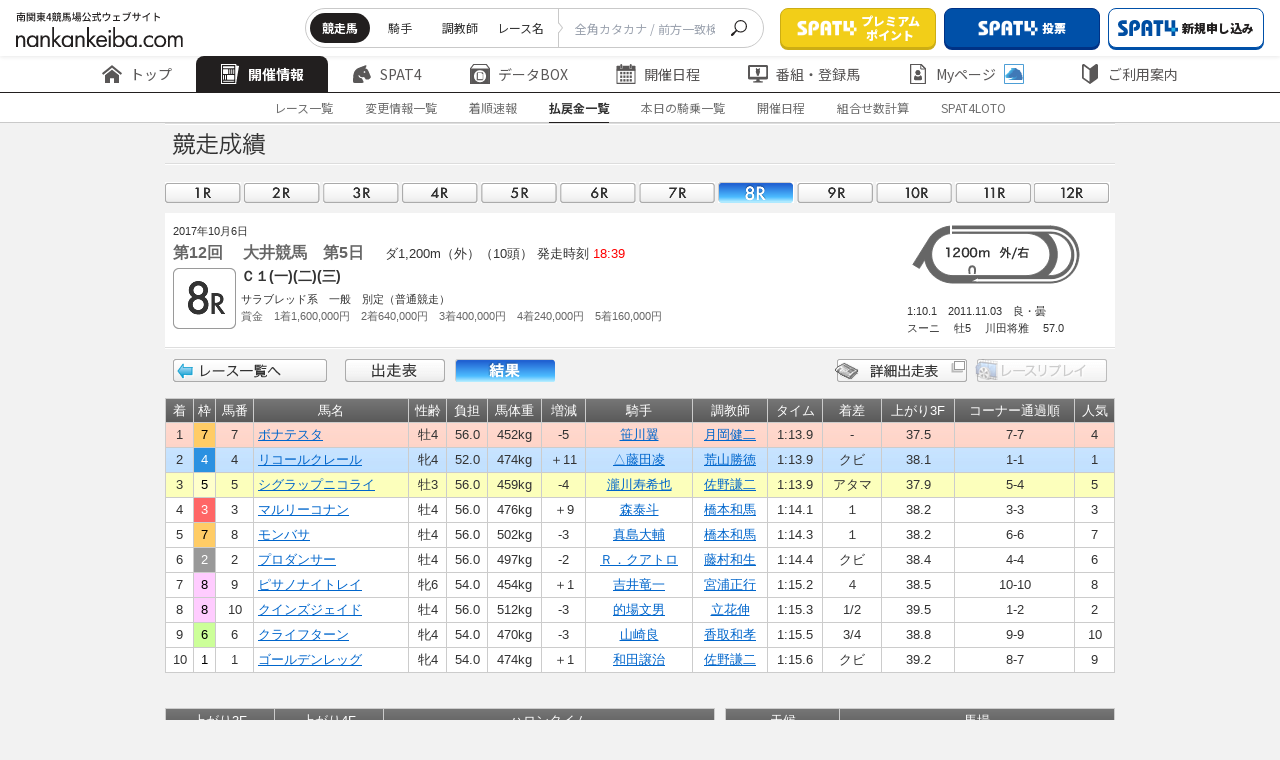

--- FILE ---
content_type: text/html
request_url: https://www.nankankeiba.com/result/2017100620120508.do
body_size: 10505
content:

<!DOCTYPE html>
<html lang="ja">
    <head prefix="og: https://ogp.me/ns">

        <meta charset="Shift_JIS">
        <meta name="format-detection" content="telephone=no">
        <meta http-equiv="X-UA-Compatible" content="IE=edge">
        <meta name="viewport" content="width=device-width, maximum-scale=1.0, user-scalable=yes">
        <title>成績・払戻金 |  南関東4競馬場｜nankankeiba.com</title>
        
        <meta name="keywords" content="南関東4競馬,浦和競馬,船橋競馬,大井競馬,川崎競馬,リアルタイム情報,データ検索,開催日程,重賞競走,出馬表,オッズ,成績,決定番組,出走登録馬一覧,能力試験結果,持ち時計分析,種牡馬分析,交通アクセス" />
        <meta name="discription" content="南関東4競馬の開催日程、重賞競走、出馬表、オッズ、成績、決定番組、出走登録馬一覧、能力試験結果、種牡馬分析、持ち時計の分析などの馬券検討情報" />

                                <link rel="stylesheet" href="/shared/css/nankan_lowerpage.css?v=20240323">
                <link rel="stylesheet" href="/assets/css/header_hp4.css?v=20240705">
                <link rel="stylesheet" href="/assets/css/footer_hp4.css?v=20240705">

                <link rel="stylesheet" href="/assets/css/adjust_hp4.css?v=20240705">
        <link rel="preconnect" href="https://fonts.googleapis.com">
        <link rel="preconnect" href="https://fonts.gstatic.com" crossorigin>
        <link href="https://fonts.googleapis.com/css2?family=Noto+Sans+JP:wght@100..900&display=swap" rel="stylesheet">
        <link rel="icon" href="/assets/images/common/favicon.ico" id="favicon">

        <script type="text/JavaScript" src="/shared/js/fontCtrl.js?v=20240323"></script>         <script type="text/javascript" src="/shared/js/nankan_hp5.js?v=20240323"></script>
        <script type="text/javascript" src="/shared/js/xmlCalendar2_hp4.js?v=20240323"></script>         <script type="text/javascript" src="/assets/js/common/index.js?v=20250125" charset="UTF-8"></script>
        <script>
const EXCLUDE_USER_AGENT = [
    ['^/uma_shosai/', '(iPhone; U; CPU like Mac OS X;|iPhone OS (1|2|3|4|5|6|7|8|9|10)_)', 'f004'],
    ['^/', 'Android (1|2|3|4|5|6|7|8|9|10)[.;]', 'f005'],
    ['^/', ' spat4app\/| spat4app-twinkle\/', 'f006'],
];

</script>
<script type="text/JavaScript" src="/exclude_user_agent/excludeUserAgent.js?v=20250125"></script>

        <script type="text/javascript" src="/assets/js/swiper/swiper-bundle.min.js?v=20240323" charset="UTF8"></script>
        <script type="text/javascript" src="/shared/js/datatables.min.js?v=20240323" charset="UTF8"></script>

                <script>if("object" === typeof ExcludeUserAgent){ExcludeUserAgent.exec();}</script>
                <!-- Google Tag Manager -->
<script>(function(w,d,s,l,i){w[l]=w[l]||[];w[l].push({'gtm.start':
new Date().getTime(),event:'gtm.js'});var f=d.getElementsByTagName(s)[0],
j=d.createElement(s),dl=l!='dataLayer'?'&l='+l:'';j.async=true;j.src=
'https://www.googletagmanager.com/gtm.js?id='+i+dl;f.parentNode.insertBefore(j,f);
})(window,document,'script','dataLayer','GTM-TFN8TJ5');</script>
<!-- End Google Tag Manager -->

                            </head>

    


    
        <body>
        <div id="wrapper">
                        <div>
        <!-- Google Tag Manager (noscript) -->
<noscript><iframe src="https://www.googletagmanager.com/ns.html?id=GTM-TFN8TJ5"
height="0" width="0" style="display:none;visibility:hidden"></iframe></noscript>
<!-- End Google Tag Manager (noscript) -->
<!-- 固定 -->
<div class="nk23_c-header js-header" data-js="header">
    <div class="nk23_c-header__top">
        <h1 class="nk23_c-header__logo">
            <a href="/" class="nk23_c-header__logo__link">
                <img src="/assets/images/common/logo.svg" alt="南関東4競馬場公式ウェブサイト nankankeiba.com">
            </a>
        </h1>
        <div class="nk23_c-header__top__right">
            <div class="nk23_c-header__form pc">
                <form class="nk23_c-header__form__inner">
                    <div class="nk23_c-header__list" data-floating="header-radio-items">
                        <input type="radio" name="searchType" value="a" id="radio-1" data-js="header-radio-input" data-href="/uma_detail_search/result.do" checked />
                        <label class="nk23_c-header__tab" for="radio-1">競走馬</label>
                        <input type="radio" name="searchType" value="b" id="radio-2" data-js="header-radio-input" data-href="/kis_detail_search/result.do" />
                        <label class="nk23_c-header__tab" for="radio-2">騎手</label>
                        <input type="radio" name="searchType" value="c" id="radio-3" data-js="header-radio-input" data-href="/cho_detail_search/result.do" />
                        <label class="nk23_c-header__tab" for="radio-3">調教師</label>
                        <input type="radio" name="searchType" value="d" id="radio-4" data-js="header-radio-input" data-href="/race_detail_search/result.do" />
                        <label class="nk23_c-header__tab" for="radio-4">レース名</label>
                        <span class="nk23_c-header__glider"></span>
                    </div>
                    <div class="nk23_c-header__form__input">
                        <input type="text" name="UMA_NAME" placeholder="全角カタカナ / 前方一致検索" class="header__searchBar" onchange="copyInputText(this)">
                    </div>
                    <button class="nk23_c-header__form__btn" type="submit" form="search_frm" data-js="header-search-button">
                        <img src="/assets/images/common/icon/icon_search.svg" alt="seach">
                    </button>
                </form>
                <form action="" method="get" name="search_frm" onsubmit="return submitTypeGet(window.document.search_frm);"></form>
            </div>
            <div class="nk23_c-header__btns">
                <a href="/info/spat4/jump/go_0003.html" target="_blank" rel="noopener noreferrer" class="nk23_c-header__btn">
                    <img src="/assets/images/common/icon/logo_spat4.png" alt="SPAT4">
                        <span class="nk23_c-header__btn__text">プレミアム<br>ポイント</span>
                </a>
                <a href="/info/spat4/jump/go_0002.html" target="_blank" rel="noopener noreferrer" class="nk23_c-header__btn is-color1">
                    <img src="/assets/images/common/icon/logo_spat4.png" alt="SPAT4" >
                        <span class="nk23_c-header__btn__text display_pc">投票</span>
                        <span class="nk23_c-header__btn__text display_sp">投票・加入</span>
                </a>
                <a href="/info/spat4/jump/go_nyukai.html" class="nk23_c-header__btn is-style2 pc" data-js="spat4bosyu" target="_blank" rel="noopener noreferrer">
                    <img src="/assets/images/common/icon/logo_spat4-blue.svg" alt="新規申し込み">
                        <span class="nk23_c-header__btn__text">新規申し込み</span>
                </a>
                <a href="/ltd/my_logout/logout.do" class="nk23_c-header__btn is-style1 pc" data-js="n4logout" style="display: none;">
                    <img src="/assets/images/common/icon/icon_logout.svg" alt="ログアウト">
                    <span class="nk23_c-header__btn__text">ログアウト</span>
                </a>
            </div>
            <div class="nk23_c-header__btnmenu sp js-menu">MENU</div>
        </div>
    </div>
    <!-- PC固定 -->
<div class="nk23_c-header__middle">
    <div class="nk23_c-header__menu js-header-slide swiper">
        <ul class="nk23_c-header__menu__inner swiper-wrapper commonHeader-category-kaisai">
            <li class="nk23_c-header__menu__item swiper-slide">
                <a href="/" class="nk23_c-header__menu__text">
                    <img src="/assets/images/common/icon/icon_home.svg" alt="トップ">
                    <img class="is-active" src="/assets/images/common/icon/icon_home-white.svg" alt="トップ">
                    トップ
                </a>
            </li>
            <li class="nk23_c-header__menu__item swiper-slide has-menuchild is-active">
                <a href="/program/00000000000000.do" class="nk23_c-header__menu__text">
                    <img src="/assets/images/common/icon/icon_newspaper.svg" alt="開催情報">
                    <img class="is-active" src="/assets/images/common/icon/icon_newspaper-white.svg" alt="開催情報">
                    開催情報
                </a>
                <div class="nk23_c-header__child is-first pc">
                    <div class="nk23_c-header__child__inner">
                        <div class="nk23_c-header__child__col">
                            <p class="nk23_c-header__child__title">レース情報</p>
                            <ul class="nk23_c-header__menuchild">
                                <li class="nk23_c-header__menuchild__item is-active ">
                                    <a href="/program/00000000000000.do" class="nk23_c-header__menuchild__text">- 出走表・オッズ</a>
                                </li>
                                <li class="nk23_c-header__menuchild__item ">
                                    <a href="/henko_info/00000000000000.do" class="nk23_c-header__menuchild__text">- 変更情報一覧</a>
                                </li>
                                <li class="nk23_c-header__menuchild__item ">
                                    <a href="/tyaku_info/00000000000000.do" class="nk23_c-header__menuchild__text">- 着順速報</a>
                                </li>
                                <li class="nk23_c-header__menuchild__item ">
                                    <a href="/repay/00000000000000.do" class="nk23_c-header__menuchild__text">- 払戻金一覧</a>
                                </li>
                                <li class="nk23_c-header__menuchild__item ">
                                    <a href="/hibetu_kijyo/00000000000000.do" class="nk23_c-header__menuchild__text">- 本日の騎乗一覧</a>
                                </li>
                                <li class="nk23_c-header__menuchild__item ">
                                    <a href="/calendar/000000.do" class="nk23_c-header__menuchild__text">- 過去の成績(開催日程)</a>
                                </li>
                                <li class="nk23_c-header__menuchild__item ">
                                    <a href="/info/calc_marks" class="nk23_c-header__menuchild__text">-
                                        組み合わせ数計算ページ</a>
                                </li>
                            </ul>
                        </div>
                        <div class="nk23_c-header__child__col">
                            <p class="nk23_c-header__child__title">SPAT4LOTO トリプル馬単</p>
                            <ul class="nk23_c-header__menuchild">
                                <li class="nk23_c-header__menuchild__item ">
                                    <a href="/jyusyosiki/00000000000000000000.do" class="nk23_c-header__menuchild__text">- 本日のSPAT4LOTO
                                        トリプル馬単</a>
                                </li>
                                <li class="nk23_c-header__menuchild__item ">
                                    <a href="/jyusyosiki_result/00000000.do?month=alltuki&jo=alljo" class="nk23_c-header__menuchild__text">- SPAT4LOTO トリプル馬単
                                        結果一覧</a>
                                </li>
                                <li class="nk23_c-header__menuchild__item ">
                                    <a href="/jyusyosiki_rankings/000000.do" class="nk23_c-header__menuchild__text">- SPAT4LOTO トリプル馬単
                                        高配当50</a>
                                </li>
                                <li class="nk23_c-header__menuchild__item ">
                                    <a href="/info/spat4loto/" class="nk23_c-header__menuchild__text">- SPAT4LOTO
                                        トリプル馬単について</a>
                                </li>
                            </ul>
                        </div>
                    </div>
                </div>
            </li>
            <li class="nk23_c-header__menu__item has-menuchild swiper-slide">
                <a href="/info/spat4/" class="nk23_c-header__menu__text">
                    <img src="/assets/images/common/icon/icon_horse.svg" alt="Spat4">
                    <img class="is-active" src="/assets/images/common/icon/icon_horse-white.svg" alt="Spat4">
                        SPAT4
                </a>
                <div class="nk23_c-header__child is-style1 pc">
                    <div class="nk23_c-header__child__inner">
                        <div class="nk23_c-header__child__col">
                            <p class="nk23_c-header__child__title">はじめての方へ</p>
                            <ul class="nk23_c-header__menuchild">
                                <li class="nk23_c-header__menuchild__item is-active ">
                                    <a href="/info/spat4/" class="nk23_c-header__menuchild__text">- SPAT4のご案内 トップ</a>
                                </li>
                                <li class="nk23_c-header__menuchild__item ">
                                    <a href="/info/spat4/about.html" class="nk23_c-header__menuchild__text">- SPAT4会員の種類と特徴</a>
                                </li>
                                <li class="nk23_c-header__menuchild__item ">
                                    <a href="/info/spat4/netbank/" class="nk23_c-header__menuchild__text">-
                                        ネットバンク投票サービス会員とは</a>
                                </li>
                                <li class="nk23_c-header__menuchild__item ">
                                    <a href="/info/spat4/telephone/" class="nk23_c-header__menuchild__text">- 電話投票会員とは</a>
                                </li>
                                <li class="nk23_c-header__menuchild__item ">
                                    <a href="/info/spat4/faq.html" class="nk23_c-header__menuchild__text">- よくあるご質問</a>
                                </li>
                            </ul>
                        </div>
                        <div class="nk23_c-header__child__col">
                            <p class="nk23_c-header__child__title">会員の皆様へ</p>
                            <ul class="nk23_c-header__menuchild">
                                <li class="nk23_c-header__menuchild__item ">
                                    <a href="/info/spat4/support/" class="nk23_c-header__menuchild__text">- 会員サポート トップ</a>
                                </li>
                                <li class="nk23_c-header__menuchild__item ">
                                    <a href="/info/spat4/support/manual.html" class="nk23_c-header__menuchild__text">- ガイド・操作マニュアル</a>
                                </li>
                                <li class="nk23_c-header__menuchild__item ">
                                    <a href="/spat4_calendar/000000.do" class="nk23_c-header__menuchild__text">- SPAT4発売日程</a>
                                </li>
                            </ul>
                        </div>
                    </div>
                </div>
            </li>
            <li class="nk23_c-header__menu__item has-menuchild swiper-slide">
                <a href="/uma_search/search.do" class="nk23_c-header__menu__text pc">
                    <img src="/assets/images/common/icon/icon_box.svg" alt="データBox">
                    <img class="is-active" src="/assets/images/common/icon/icon_box-white.svg" alt="データBox">
                        データBOX
                </a>
                <a href="/uma_detail_search/search.do" class="nk23_c-header__menu__text sp">
                    <img src="/assets/images/common/icon/icon_box.svg" alt="データBox">
                    <img class="is-active" src="/assets/images/common/icon/icon_box-white.svg" alt="データBox">
                        データBOX
                </a>
                <div class="nk23_c-header__child is-style2 pc">
                    <div class="nk23_c-header__child__inner">
                        <div class="nk23_c-header__child__col">
                            <p class="nk23_c-header__child__title">データ検索</p>
                            <ul class="nk23_c-header__menuchild">
                                <li class="nk23_c-header__menuchild__item is-active ">
                                    <a href="/uma_search/search.do" class="nk23_c-header__menuchild__text">- 競走馬検索</a>
                                </li>
                                <li class="nk23_c-header__menuchild__item ">
                                    <a href="/kis_detail_search/search.do" class="nk23_c-header__menuchild__text">- 騎手・調教師検索</a>
                                </li>
                                <li class="nk23_c-header__menuchild__item ">
                                    <a href="/race_detail_search/search.do" class="nk23_c-header__menuchild__text">- 過去レース検索</a>
                                </li>
                            </ul>
                        </div>
                        <div class="nk23_c-header__child__col">
                            <p class="nk23_c-header__child__title">記録情報</p>
                            <ul class="nk23_c-header__menuchild">
                                <li class="nk23_c-header__menuchild__item ">
                                    <a href="/memorial/memorial.do" class="nk23_c-header__menuchild__text">- メモリアル(騎手・調教師)</a>
                                </li>
                                <li class="nk23_c-header__menuchild__item ">
                                    <a href="/leading_kis/000000000000001.do" class="nk23_c-header__menuchild__text">- リーディング情報</a>
                                </li>
                                <li class="nk23_c-header__menuchild__item ">
                                    <a href="/info/approved/" class="nk23_c-header__menuchild__text">- 認定厩舎</a>
                                </li>
                            </ul>
                        </div>
                        <div class="nk23_c-header__child__col">
                            <p class="nk23_c-header__child__title">分析情報</p>
                            <ul class="nk23_c-header__menuchild">
                                <li class="nk23_c-header__menuchild__item ">
                                    <a href="/shiken_menu/shiken.do" class="nk23_c-header__menuchild__text">- 能力調教試験</a>
                                </li>
                                <li class="nk23_c-header__menuchild__item ">
                                    <a href="/deme/0000000000.do" class="nk23_c-header__menuchild__text">- 枠番・馬番別成績</a>
                                </li>
                                <li class="nk23_c-header__menuchild__item ">
                                    <a href="/course_menu/course.do" class="nk23_c-header__menuchild__text">- コース情報</a>
                                </li>
                            </ul>
                        </div>
                    </div>
                </div>
            </li>
            <li class="nk23_c-header__menu__item has-menuchild swiper-slide">
                <a href="/calendar/000000.do" class="nk23_c-header__menu__text">
                    <img src="/assets/images/common/icon/icon_calendar.svg" alt="開催日程">
                    <img class="is-active" src="/assets/images/common/icon/icon_calendar-white.svg" alt="開催日程">
                        開催日程
                </a>
                <div class="nk23_c-header__child is-center pc">
                    <div class="nk23_c-header__child__inner">
                        <div class="nk23_c-header__child__col">
                            <ul class="nk23_c-header__menuchild">
                                <li class="nk23_c-header__menuchild__item is-active ">
                                    <a href="/calendar/000000.do" class="nk23_c-header__menuchild__text">- 年間開催日程</a>
                                </li>
                                <li class="nk23_c-header__menuchild__item ">
                                    <a href="/grace_list/0000.do" class="nk23_c-header__menuchild__text">- 重賞競走日程</a>
                                </li>
                                <li class="nk23_c-header__menuchild__item ">
                                    <a href="/jyougai_release_guide/000000.do" class="nk23_c-header__menuchild__text">- 場外発売案内</a>
                                </li>
                                <li class="nk23_c-header__menuchild__item ">
                                    <a href="/other_release_calendar/000000.do" class="nk23_c-header__menuchild__text">- 他場レース発売日程</a>
                                </li>
                                <li class="nk23_c-header__menuchild__item ">
                                    <a href="/expiration_date/index.do" class="nk23_c-header__menuchild__text">- 払戻期限一覧</a>
                                </li>
                            </ul>
                        </div>
                    </div>
                </div>
            </li>
            <li class="nk23_c-header__menu__item has-menuchild swiper-slide">
                <a href="/bangumi_menu/bangumi.do" class="nk23_c-header__menu__text">
                    <img src="/assets/images/common/icon/icon_monitor.svg" alt="番組・登録馬">
                    <img class="is-active" src="/assets/images/common/icon/icon_monitor-white.svg" alt="番組・登録馬">
                        番組・登録馬
                </a>
                <div class="nk23_c-header__child is-style2 pc">
                    <div class="nk23_c-header__child__inner">
                        <div class="nk23_c-header__child__col">
                            <ul class="nk23_c-header__menuchild">
                                <li class="nk23_c-header__menuchild__item is-active ">
                                    <a href="/bangumi_menu/bangumi.do" class="nk23_c-header__menuchild__text">- 番組表</a>
                                </li>
                                <li class="nk23_c-header__menuchild__item ">
                                    <a href="/tourokuba_menu/tourokuba.do" class="nk23_c-header__menuchild__text">- 登録馬一覧</a>
                                </li>
                            </ul>
                        </div>
                    </div>
                </div>
            </li>
            <li class="nk23_c-header__menu__item has-menuchild swiper-slide">
                <a href="/ltd/my_index/index.do" class="nk23_c-header__menu__text">
                    <img src="/assets/images/common/icon/icon_docuser.svg" alt="Myページ">
                    <img class="is-active" src="/assets/images/common/icon/icon_docuser-white.svg" alt="Myページ">
                        Myページ
                    <img class="icon-plus" src="/assets/images/common/icon/icon_horse-blue.svg" alt="Myページ">
                </a>
                <div class="nk23_c-header__child is-style2 pc">
                    <div class="nk23_c-header__child__inner">
                        <div class="nk23_c-header__child__col">
                            <ul class="nk23_c-header__menuchild">
                                <li class="nk23_c-header__menuchild__item is-active ">
                                    <a href="/ltd/my_index/index.do" class="nk23_c-header__menuchild__text js-login-moda-btn">- MyページTOP
                                        <img class="icon-plus" src="/assets/images/common/icon/icon_horse-blue.svg" alt="MyページTOP">
                                    </a>
                                </li>
                                <li class="nk23_c-header__menuchild__item ">
                                    <a href="/ltd/vote_result/10000.do" class="nk23_c-header__menuchild__text js-login-moda-btn">-
                                        投票成績
                                        <img class="icon-plus" src="/assets/images/common/icon/icon_horse-blue.svg" alt="投票成績">
                                    </a>
                                </li>
                                <li class="nk23_c-header__menuchild__item ">
                                    <a href="/ltd/favorite_uma/list.do" class="nk23_c-header__menuchild__text js-login-moda-btn">-
                                        お気に入り馬
                                        <img class="icon-plus" src="/assets/images/common/icon/icon_horse-blue.svg" alt="お気に入り馬">
                                    </a>
                                </li>
                                <li class="nk23_c-header__menuchild__item ">
                                    <a href="/ltd/favorite_kis/list.do" class="nk23_c-header__menuchild__text js-login-moda-btn">-
                                        お気に入り騎手
                                        <img class="icon-plus" src="/assets/images/common/icon/icon_horse-blue.svg" alt="お気に入り騎手">
                                    </a>
                                </li>
                                <li class="nk23_c-header__menuchild__item ">
                                    <a href="/ltd/favorite_cho/list.do" class="nk23_c-header__menuchild__text js-login-moda-btn">-
                                        お気に入り調教師
                                        <img class="icon-plus" src="/assets/images/common/icon/icon_horse-blue.svg" alt="お気に入り調教師">
                                    </a>
                                </li>
                                <li class="nk23_c-header__menuchild__item is-small ">
                                    <span class="nk23_c-header__menuchild__text">
                                        <img class="icon-plus" src="/assets/images/common/icon/icon_horse-blue.svg" alt="SPAT4会員限定マーク">SPAT4会員限定マーク
                                    </span>
                                </li>
                            </ul>
                        </div>
                    </div>
                </div>
            </li>
            <li class="nk23_c-header__menu__item has-menuchild swiper-slide"">
                <a href="/info/" class="nk23_c-header__menu__text">
                    <img src="/assets/images/common/icon/icon_shield.svg" alt="ご利用案内">
                    <img class="is-active" src="/assets/images/common/icon/icon_shield-white.svg" alt="ご利用案内">
                        ご利用案内
                </a>
                <div class="nk23_c-header__child is-last pc">
                    <div class="nk23_c-header__child__inner">
                        <div class="nk23_c-header__child__col">
                            <ul class="nk23_c-header__menuchild">
                                <li class="nk23_c-header__menuchild__item is-active ">
                                    <a href="/info/" class="nk23_c-header__menuchild__text">- ご案内</a>
                                </li>
                                <li class="nk23_c-header__menuchild__item ">
                                    <a href="/info/qanda/top.html" class="nk23_c-header__menuchild__text">- お問い合わせ・Q&A</a>
                                </li>
                                <li class="nk23_c-header__menuchild__item ">
                                    <a href="/info/usage/sitemap.html" class="nk23_c-header__menuchild__text">- サイトマップ</a>
                                </li>
                            </ul>
                        </div>
                    </div>
                </div>
            </li>
        </ul>
        <div class="swiper-button-prev"></div>
        <div class="swiper-button-next"></div>
    </div>
</div>    <!-- //PC固定 -->
        <div class="nk23_c-header__bottom">

                        <!-- subNav -->
            <div id="subNav" class="nk23_c-header__submenu">

                
                                <ul class="nk23_c-header__submenu__inner">
                    <li  class="nk23_c-header__submenu__item"><a href="/program/00000000000000.do" class="nk23_c-header__submenu__text">レース一覧</a></li>
                    <li  class="nk23_c-header__submenu__item"><a href="/henko_info/00000000000000.do" class="nk23_c-header__submenu__text">変更情報一覧</a></li>
                    <li  class="nk23_c-header__submenu__item"><a href="/tyaku_info/00000000000000.do" class="nk23_c-header__submenu__text">着順速報</a></li>
                    <li id='currentSub' class="nk23_c-header__submenu__item is-active"><a href="/repay/00000000000000.do" class="nk23_c-header__submenu__text">払戻金一覧</a></li>
                    <li  class="nk23_c-header__submenu__item"><a href="/hibetu_kijyo/00000000000000.do" class="nk23_c-header__submenu__text">本日の騎乗一覧</a></li>
                    <li  class="nk23_c-header__submenu__item"><a href="/calendar/000000.do" class="nk23_c-header__submenu__text">開催日程</a></li>
                    <li  class="nk23_c-header__submenu__item"><a href="/info/calc_marks" class="nk23_c-header__submenu__text">組合せ数計算</a></li>
                    <li  class="nk23_c-header__submenu__item"><a href="/jyusyosiki/00000000000000000000.do" class="nk23_c-header__submenu__text">SPAT4LOTO</a></li>
                </ul>

                
                
                
                
            </div>
            <!-- //subNav -->
        </div>
            <!-- SP固定 -->
<div class="nk23_c-header__content sp">
    <div class="nk23_c-header__content__inner">
        <div class="nk23_c-header__btns">
            <a href="/info/spat4/jump/go_0003.html" target="_blank" rel="noopener noreferrer" class="nk23_c-header__btn">
                <img src="/assets/images/common/icon/logo_spat4.png" alt="SPAT4">
                <span class="nk23_c-header__btn__text">プレミアムポイント</span>
            </a>
            <a href="/info/spat4/jump/go_0002.html" target="_blank" rel="noopener noreferrer" class="nk23_c-header__btn is-color1">
                <img src="/assets/images/common/icon/logo_spat4.png" alt="SPAT4">
                <span class="nk23_c-header__btn__text">投票</span>
            </a>
            <a href="/info/spat4/jump/go_nyukai.html" class="nk23_c-header__btn is-style2" data-js="spat4bosyu" target="_blank" rel="noopener noreferrer">
                <img src="/assets/images/common/icon/logo_spat4-blue.svg" alt="新規申し込み">
                <span class="nk23_c-header__btn__text">新規申し込み</span>
            </a>
            <a href="/ltd/my_logout/logout.do" class="nk23_c-header__btn is-style1" data-js="n4logout">
                <img src="/assets/images/common/icon/icon_logout.svg" alt="ログアウト">
                <span class="nk23_c-header__btn__text">ログアウト</span>
            </a>
        </div>

        <a href="#" onclick="location.reload();" class="nk23_c-btn01 sp">
            <img class="nk23_c-btn01__icon" src="/assets/images/common/icon/icon_reverse.svg" alt="更新">
                更新
        </a>

        <div class="nk23_c-header__form">
            <form class="nk23_c-header__form__inner">
                <div class="nk23_c-header__list searchAriaSp" data-floating="header-radio-items-sp">
                    <label class="nk23_c-header__tab is-active" for="radio-sp1">競走馬
                        <input type="radio" name="searchType" value="a" id="radio-sp1" data-js="header-radio-input-sp" data-href="/uma_detail_search/result.do" checked />
                    </label>
                    <label class="nk23_c-header__tab" for="radio-sp2">騎手
                        <input type="radio" name="searchType" value="b" id="radio-sp2" data-js="header-radio-input-sp" data-href="/kis_detail_search/result.do" />
                    </label>
                    <label class="nk23_c-header__tab" for="radio-sp3">調教師
                        <input type="radio" name="searchType" value="c" id="radio-sp3" data-js="header-radio-input-sp" data-href="/cho_detail_search/result.do" />
                    </label>
                    <label class="nk23_c-header__tab" for="radio-sp4">レース名
                        <input type="radio" name="searchType" value="d" id="radio-sp4" data-js="header-radio-input-sp" data-href="/race_detail_search/result.do" />
                    </label>
                    <span class="nk23_c-header__glider"></span>
                </div>
                <div class="nk23_c-header__form__input">
                    <input type="text" name="UMA_NAME" placeholder="全角カタカナ / 前方一致検索" class="header__searchBar_sp" onchange="copyInputText(this)">
                </div>
                <button class="nk23_c-header__form__btn" type="submit" form="search_frm" data-js="header-search-button">
                    <img src="/assets/images/common/icon/icon_search.svg" alt="seach">
                </button>
            </form>
        </div>

        <div class="nk23_c-header__menu">
            <ul class="nk23_c-header__menu__inner">
                <li class="nk23_c-header__menu__item is-home">
                    <a href="/" class="nk23_c-header__menu__text">
                        <img src="/assets/images/common/icon/icon_home.svg" alt="トップ">
                            トップ
                    </a>
                </li>
                <li class="nk23_c-header__menu__item has-menuchild">
                    <span class="nk23_c-header__menu__text js-menu-accor">
                        <img src="/assets/images/common/icon/icon_newspaper.svg" alt="開催情報">
                            開催情報
                    </span>
                    <div class="nk23_c-header__child js-menu-accorcontent">
                        <div class="nk23_c-header__child__inner">
                            <div class="nk23_c-header__child__col">
                                <p class="nk23_c-header__child__title js-menu-accor">レース情報</p>
                                <ul class="nk23_c-header__menuchild js-menu-accorcontent">
                                    <li class="nk23_c-header__menuchild__item ">
                                        <a href="/program/00000000000000.do" class="nk23_c-header__menuchild__text">出走表・オッズ</a>
                                    </li>
                                    <li class="nk23_c-header__menuchild__item ">
                                        <a href="/henko_info/00000000000000.do" class="nk23_c-header__menuchild__text">変更情報一覧</a>
                                    </li>
                                    <li class="nk23_c-header__menuchild__item ">
                                        <a href="/tyaku_info/00000000000000.do" class="nk23_c-header__menuchild__text">着順速報</a>
                                    </li>
                                    <li class="nk23_c-header__menuchild__item ">
                                        <a href="/repay/00000000000000.do" class="nk23_c-header__menuchild__text">払戻金一覧</a>
                                    </li>
                                    <li class="nk23_c-header__menuchild__item ">
                                        <a href="/hibetu_kijyo/00000000000000.do" class="nk23_c-header__menuchild__text">本日の騎乗一覧</a>
                                    </li>
                                    <li class="nk23_c-header__menuchild__item ">
                                        <a href="/calendar/000000.do" class="nk23_c-header__menuchild__text">過去の成績(開催日程)</a>
                                    </li>
                                    <li class="nk23_c-header__menuchild__item ">
                                        <a href="/info/calc_marks" class="nk23_c-header__menuchild__text">組み合わせ数計算ページ</a>
                                    </li>
                                </ul>
                            </div>
                            <div class="nk23_c-header__child__col">
                                <p class="nk23_c-header__child__title js-menu-accor">SPAT4LOTO トリプル馬単</p>
                                <ul class="nk23_c-header__menuchild">
                                    <li class="nk23_c-header__menuchild__item ">
                                        <a href="/jyusyosiki/00000000000000000000.do" class="nk23_c-header__menuchild__text">本日のSPAT4LOTO
                                            トリプル馬単</a>
                                    </li>
                                    <li class="nk23_c-header__menuchild__item ">
                                        <a href="/jyusyosiki_result/00000000.do?month=alltuki&jo=alljo" class="nk23_c-header__menuchild__text">SPAT4LOTO トリプル馬単
                                            結果一覧</a>
                                    </li>
                                    <li class="nk23_c-header__menuchild__item ">
                                        <a href="/jyusyosiki_rankings/000000.do" class="nk23_c-header__menuchild__text">SPAT4LOTO トリプル馬単
                                            高配当50</a>
                                    </li>
                                    <li class="nk23_c-header__menuchild__item ">
                                        <a href="/info/spat4loto/" class="nk23_c-header__menuchild__text">SPAT4LOTO
                                            トリプル馬単について</a>
                                    </li>
                                </ul>
                            </div>
                        </div>
                    </div>
                </li>
                <li class="nk23_c-header__menu__item has-menuchild">
                    <span class="nk23_c-header__menu__text js-menu-accor">
                        <img src="/assets/images/common/icon/icon_horse.svg" alt="Spat4">
                            SPAT4
                    </span>
                    <div class="nk23_c-header__child js-menu-accorcontent">
                        <div class="nk23_c-header__child__inner">
                            <div class="nk23_c-header__child__col">
                                <p class="nk23_c-header__child__title js-menu-accor">はじめての方へ</p>
                                <ul class="nk23_c-header__menuchild js-menu-accorcontent">
                                    <li class="nk23_c-header__menuchild__item ">
                                        <a href="/info/spat4/" class="nk23_c-header__menuchild__text">SPAT4のご案内 トップ</a>
                                    </li>
                                    <li class="nk23_c-header__menuchild__item ">
                                        <a href="/info/spat4/about.html" class="nk23_c-header__menuchild__text">SPAT4会員の種類と特徴</a>
                                    </li>
                                    <li class="nk23_c-header__menuchild__item ">
                                        <a href="/info/spat4/netbank/" class="nk23_c-header__menuchild__text">ネットバンク投票サービス会員とは</a>
                                    </li>
                                    <li class="nk23_c-header__menuchild__item ">
                                        <a href="/info/spat4/telephone/" class="nk23_c-header__menuchild__text">電話投票会員とは</a>
                                    </li>
                                    <li class="nk23_c-header__menuchild__item ">
                                        <a href="/info/spat4/faq.html" class="nk23_c-header__menuchild__text">よくあるご質問</a>
                                    </li>
                                </ul>
                            </div>
                            <div class="nk23_c-header__child__col">
                                <p class="nk23_c-header__child__title js-menu-accor">会員の皆様へ</p>
                                <ul class="nk23_c-header__menuchild">
                                    <li class="nk23_c-header__menuchild__item ">
                                        <a href="/info/spat4/support/" class="nk23_c-header__menuchild__text">会員サポート トップ</a>
                                    </li>
                                    <li class="nk23_c-header__menuchild__item ">
                                        <a href="/info/spat4/support/manual.html" class="nk23_c-header__menuchild__text">ガイド・操作マニュアル</a>
                                    </li>
                                    <li class="nk23_c-header__menuchild__item ">
                                        <a href="/spat4_calendar/000000.do" class="nk23_c-header__menuchild__text">SPAT4発売日程</a>
                                    </li>
                                </ul>
                            </div>
                        </div>
                    </div>
                </li>
                <li class="nk23_c-header__menu__item has-menuchild">
                    <span class="nk23_c-header__menu__text js-menu-accor">
                        <img src="/assets/images/common/icon/icon_box.svg" alt="データBox">
                            データBOX
                    </span>
                    <div class="nk23_c-header__child js-menu-accorcontent">
                        <div class="nk23_c-header__child__inner">
                            <div class="nk23_c-header__child__col">
                                <p class="nk23_c-header__child__title js-menu-accor">データ検索</p>
                                <ul class="nk23_c-header__menuchild js-menu-accorcontent">
                                    <li class="nk23_c-header__menuchild__item ">
                                        <a href="/uma_detail_search/search.do" class="nk23_c-header__menuchild__text">競走馬検索</a>
                                    </li>
                                    <li class="nk23_c-header__menuchild__item ">
                                        <a href="/kis_detail_search/search.do" class="nk23_c-header__menuchild__text">騎手・調教師検索</a>
                                    </li>
                                    <li class="nk23_c-header__menuchild__item ">
                                        <a href="/race_detail_search/search.do" class="nk23_c-header__menuchild__text">過去レース検索</a>
                                    </li>
                                </ul>
                            </div>
                            <div class="nk23_c-header__child__col">
                                <p class="nk23_c-header__child__title js-menu-accor">記録情報</p>
                                <ul class="nk23_c-header__menuchild">
                                    <li class="nk23_c-header__menuchild__item ">
                                        <a href="/memorial/memorial.do" class="nk23_c-header__menuchild__text">メモリアル(騎手・調教師)</a>
                                    </li>
                                    <li class="nk23_c-header__menuchild__item ">
                                        <a href="/leading_kis/000000000000001.do" class="nk23_c-header__menuchild__text">リーディング情報</a>
                                    </li>
                                    <li class="nk23_c-header__menuchild__item ">
                                        <a href="/info/approved/" class="nk23_c-header__menuchild__text">認定厩舎</a>
                                    </li>
                                </ul>
                            </div>
                            <div class="nk23_c-header__child__col">
                                <p class="nk23_c-header__child__title js-menu-accor">分析情報</p>
                                <ul class="nk23_c-header__menuchild">
                                    <li class="nk23_c-header__menuchild__item ">
                                        <a href="/shiken_menu/shiken.do" class="nk23_c-header__menuchild__text">能力調教試験</a>
                                    </li>
                                    <li class="nk23_c-header__menuchild__item ">
                                        <a href="/deme/0000000000.do" class="nk23_c-header__menuchild__text">枠番・馬番別成績</a>
                                    </li>
                                    <li class="nk23_c-header__menuchild__item ">
                                        <a href="/course_menu/course.do" class="nk23_c-header__menuchild__text">コース情報</a>
                                    </li>
                                </ul>
                            </div>
                        </div>
                    </div>
                </li>
                <li class="nk23_c-header__menu__item has-menuchild">
                    <span class="nk23_c-header__menu__text js-menu-accor">
                        <img src="/assets/images/common/icon/icon_calendar.svg" alt="開催日程">
                            開催日程
                    </span>
                    <div class="nk23_c-header__child js-menu-accorcontent">
                        <div class="nk23_c-header__child__inner">
                            <div class="nk23_c-header__child__col">
                                <ul class="nk23_c-header__menuchild no-accor">
                                    <li class="nk23_c-header__menuchild__item ">
                                        <a href="/calendar/000000.do" class="nk23_c-header__menuchild__text">年間開催日程</a>
                                    </li>
                                    <li class="nk23_c-header__menuchild__item ">
                                        <a href="/grace_list/0000.do" class="nk23_c-header__menuchild__text">重賞競走日程</a>
                                    </li>
                                    <li class="nk23_c-header__menuchild__item ">
                                        <a href="/jyougai_release_guide/000000.do" class="nk23_c-header__menuchild__text">場外発売案内</a>
                                    </li>
                                    <li class="nk23_c-header__menuchild__item ">
                                        <a href="/other_release_calendar/000000.do" class="nk23_c-header__menuchild__text">他場レース発売日程</a>
                                    </li>
                                    <li class="nk23_c-header__menuchild__item ">
                                        <a href="/expiration_date/index.do" class="nk23_c-header__menuchild__text">払戻期限一覧</a>
                                    </li>
                                </ul>
                            </div>
                        </div>
                    </div>
                </li>
                <li class="nk23_c-header__menu__item has-menuchild">
                    <span class="nk23_c-header__menu__text js-menu-accor">
                        <img src="/assets/images/common/icon/icon_monitor.svg" alt="番組・登録馬">
                            番組・登録馬
                    </span>
                    <div class="nk23_c-header__child js-menu-accorcontent">
                        <div class="nk23_c-header__child__inner">
                            <div class="nk23_c-header__child__col">
                                <ul class="nk23_c-header__menuchild no-accor">
                                    <li class="nk23_c-header__menuchild__item ">
                                        <a href="/bangumi_menu/bangumi.do" class="nk23_c-header__menuchild__text">番組表</a>
                                    </li>
                                    <li class="nk23_c-header__menuchild__item ">
                                        <a href="/tourokuba_menu/tourokuba.do" class="nk23_c-header__menuchild__text">登録馬一覧</a>
                                    </li>
                                </ul>
                            </div>
                        </div>
                    </div>
                </li>
                <li class="nk23_c-header__menu__item has-menuchild">
                    <span class="nk23_c-header__menu__text js-menu-accor">
                        <img src="/assets/images/common/icon/icon_docuser.svg" alt="Myページ">
                            Myページ
                        <img class="icon-plus" src="/assets/images/common/icon/icon_horse-blue.svg" alt="Myページ">
                    </span>
                    <div class="nk23_c-header__child js-menu-accorcontent">
                        <div class="nk23_c-header__child__inner">
                            <div class="nk23_c-header__child__col">
                                <ul class="nk23_c-header__menuchild no-accor">
                                    <li class="nk23_c-header__menuchild__item ">
                                        <a href="/ltd/my_index/index.do" class="nk23_c-header__menuchild__text js-login-moda-btn">MyページTOP
                                            <img class="icon-plus" src="/assets/images/common/icon/icon_horse-blue.svg" alt="MyページTOP">
                                        </a>
                                    </li>
                                    <li class="nk23_c-header__menuchild__item ">
                                        <a href="/ltd/vote_result/10000.do" class="nk23_c-header__menuchild__text js-login-moda-btn">投票成績
                                            <img class="icon-plus" src="/assets/images/common/icon/icon_horse-blue.svg" alt="投票成績">
                                        </a>
                                    </li>
                                    <li class="nk23_c-header__menuchild__item ">
                                        <a href="/ltd/favorite_uma/list.do" class="nk23_c-header__menuchild__text js-login-moda-btn">お気に入り馬
                                            <img class="icon-plus" src="/assets/images/common/icon/icon_horse-blue.svg" alt="お気に入り馬">
                                        </a>
                                    </li>
                                    <li class="nk23_c-header__menuchild__item ">
                                        <a href="/ltd/favorite_kis/list.do" class="nk23_c-header__menuchild__text js-login-moda-btn">お気に入り騎手
                                            <img class="icon-plus" src="/assets/images/common/icon/icon_horse-blue.svg" alt="お気に入り騎手">
                                    </a>
                                    </li>
                                    <li class="nk23_c-header__menuchild__item ">
                                        <a href="/ltd/favorite_cho/list.do" class="nk23_c-header__menuchild__text js-login-moda-btn">お気に入り調教師
                                            <img class="icon-plus" src="/assets/images/common/icon/icon_horse-blue.svg" alt="お気に入り調教師">
                                    </a>
                                    </li>
                                    <li class="nk23_c-header__menuchild__item is-style1 ">
                                        <span class="nk23_c-header__menuchild__text">
                                            <img class="icon-plus" src="/assets/images/common/icon/icon_horse-blue.svg" alt="SPAT4会員限定マーク">
                                                SPAT4会員限定マーク
                                        </span>
                                    </li>
                                </ul>
                            </div>
                        </div>
                    </div>
                </li>
                <li class="nk23_c-header__menu__item has-menuchild">
                    <span class="nk23_c-header__menu__text js-menu-accor">
                        <img src="/assets/images/common/icon/icon_shield.svg" alt="ご利用案内">
                            ご利用案内
                    </span>
                    <div class="nk23_c-header__child js-menu-accorcontent">
                        <div class="nk23_c-header__child__inner">
                            <div class="nk23_c-header__child__col">
                                <ul class="nk23_c-header__menuchild no-accor">
                                    <li class="nk23_c-header__menuchild__item ">
                                        <a href="/info/" class="nk23_c-header__menuchild__text">ご案内</a>
                                    </li>
                                    <li class="nk23_c-header__menuchild__item ">
                                        <a href="/info/qanda/top.html" class="nk23_c-header__menuchild__text">お問い合わせ・Q&A</a>
                                    </li>
                                    <li class="nk23_c-header__menuchild__item ">
                                        <a href="/info/usage/sitemap.html" class="nk23_c-header__menuchild__text">サイトマップ</a>
                                    </li>
                                </ul>
                            </div>
                        </div>
                    </div>
                </li>
            </ul>
        </div>
    </div>
</div>            <!-- //SP固定 -->
        </div>
        <!-- //comHeader -->



<div id="contents" class="clearfix">
<div id="contents950">
<h2 class="tl-main"><img src="/shared/images/title/x2-6.gif" alt="競走成績" width="450" height="23" /></h2>
<!-- raceSelector -->
<div id="raceNum" class="clearfix">
<ul>
<li><a id="race01">01R</a></li>
<li><a id="race02">02R</a></li>
<li><a id="race03">03R</a></li>
<li><a id="race04">04R</a></li>
<li><a id="race05">05R</a></li>
<li><a id="race06">06R</a></li>
<li><a id="race07">07R</a></li>
<li id="crt-raceNum"><a id="race08">08R</a></li>
<li><a id="race09">09R</a></li>
<li><a id="race10">10R</a></li>
<li><a id="race11">11R</a></li>
<li><a id="race12">12R</a></li>
</ul>
<script type="text/javascript">
<!--
function setRaceSelLink(link,code){
if(!code){
code="";
}
var url="";
url="/"+ link +"/2017100620120501"+ code +".do";
$("a#race01").attr("href", url);
url="/"+ link +"/2017100620120502"+ code +".do";
$("a#race02").attr("href", url);
url="/"+ link +"/2017100620120503"+ code +".do";
$("a#race03").attr("href", url);
url="/"+ link +"/2017100620120504"+ code +".do";
$("a#race04").attr("href", url);
url="/"+ link +"/2017100620120505"+ code +".do";
$("a#race05").attr("href", url);
url="/"+ link +"/2017100620120506"+ code +".do";
$("a#race06").attr("href", url);
url="/"+ link +"/2017100620120507"+ code +".do";
$("a#race07").attr("href", url);
url="/"+ link +"/2017100620120508"+ code +".do";
$("a#race08").attr("href", url);
url="/"+ link +"/2017100620120509"+ code +".do";
$("a#race09").attr("href", url);
url="/"+ link +"/2017100620120510"+ code +".do";
$("a#race10").attr("href", url);
url="/"+ link +"/2017100620120511"+ code +".do";
$("a#race11").attr("href", url);
url="/"+ link +"/2017100620120512"+ code +".do";
$("a#race12").attr("href", url);
}
//-->
</script>
</div>
<!-- //raceSelector -->
<!-- raceHeader -->
<div id="race-header" class="clearfix">
<script type="text/javaScript" language="javaScript">
var noimg = new Image(180,85);
noimg.src = "/shared/images/course/20_00_cn.gif";
function courseError(){
var course = document.getElementById("course");
course.src = noimg.src;
}
</script>
<div id="race-data01">
<div id="race-data01-a">
<span class="tx-small">2017年10月6日</span><br />
<span class="tx-mid tx-bold tx-gray01">
第12回　	大井競馬　第5日
</span>　
ダ1,200m（外）（10頭）
<strong>発走時刻 <font class="tx-red01">18:39</font></strong>
</div>
<div id="race-data01-b" class="clearfix" style="">
<p class="bl-left mR5 pT3">
<img src="/shared/images/btn/race-08R.gif" alt="08R" width="63" height="61" />			</p>
<h3><span class="race-name"> Ｃ１(一)(二)(三)　</span></h3>
<p class="tx-small">
サラブレッド系　一般　別定（普通競走）<br />
<span class="tx-gray01">賞金　1着1,600,000円　2着640,000円　3着400,000円　4着240,000円　5着160,000円</span>
</p>
</div>
</div>
<div id="race-data02" class="tx-small">
<img src="/shared/images/course/20_1200_out.gif" alt="ダート1,200m" width="180" height="85" id="course" /><br />
<script type="text/javaScript" language="javaScript">
document.getElementById("course").onerror = courseError;
</script>
1:10.1　2011.11.03　良・曇<br />
スーニ　
牡5　
川田将雅　
57.0
</div>
<p class="clr"></p>
</div>
<div class="bl-left">
<a href="/program/20171006201205.do">
<img src="/shared/images/btn/btn-bk-race.gif" alt="レース一覧へ" width="154" height="23" class="mL8" />
</a>
</div>
<div class="box770 bl-right">
<div id="raceProgram">
<ul>
<li><a id="prg01" href="/race_info/2017100620120508.do">出走表</a></li>
<li id="crt-prg"><a id="prg03" href="/result/2017100620120508.do">結果</a></li>
</ul>
<div class="bl-right btnPrg-r">
<ul>
<li><a id="prg11" href="/syousai/2017100620120508.do" target="_blank">詳細出走表</a></li>
<li><span id="replay2017100608"></span></li>
</ul>
</div>
</div>
</div>
<p class="clr">&nbsp;</p>
<!-- コメント -->
<!-- //コメント -->
<p class="clr10">&nbsp;</p>
<table class="tb01 w100pr bg-over" summary="レース結果">
<tr>
<th scope="row">着</th>
<th scope="row">枠</th>
<th scope="row">馬番</th>
<th scope="row">馬名</th>
<th scope="row">性齢</th>
<th scope="row">負担</th>
<th scope="row">馬体重</th>
<th scope="row">増減</th>
<th scope="row">騎手</th>
<th scope="row">調教師</th>
<th scope="row">タイム</th>
<th scope="row">着差</th>
<th scope="row">上がり3F</th>
<th scope="row">コーナー通過順</th>
<th scope="row">人気</th>
</tr>
<tr class="bg-1chaku">
<td class="al-center">1</td>
<td class="bg-7 al-center">7</td>
<td class="al-center">7</td>
<td><a href="/uma_info/2013105461.do" target="_blank">ボナテスタ</a></td>
<td class="al-center">牡4</td>
<td class="al-center">56.0</td>
<td class="al-center">452kg</td>
<td class="al-center">-5</td>
<td class="al-center"><a href="/kis_info/031231.do" target="_blank">笹川翼</a></td>
<td class="al-center"><a href="/cho_info/011287.do" target="_blank">月岡健二</a></td>
<td class="al-center">1:13.9</td>
<td class="al-center">-</td>
<td class="al-center">37.5</td>
<td class="al-center">7-7</td>
<td class="al-center">4</td>
</tr>
<tr class="bg-2chaku">
<td class="al-center">2</td>
<td class="bg-4 al-center">4</td>
<td class="al-center">4</td>
<td><a href="/uma_info/2013101047.do" target="_blank">リコールクレール</a></td>
<td class="al-center">牝4</td>
<td class="al-center">52.0</td>
<td class="al-center">474kg</td>
<td class="al-center">＋11</td>
<td class="al-center"><a href="/kis_info/031267.do" target="_blank">△藤田凌</a></td>
<td class="al-center"><a href="/cho_info/011322.do" target="_blank">荒山勝徳</a></td>
<td class="al-center">1:13.9</td>
<td class="al-center">クビ</td>
<td class="al-center">38.1</td>
<td class="al-center">1-1</td>
<td class="al-center">1</td>
</tr>
<tr class="bg-3chaku">
<td class="al-center">3</td>
<td class="bg-5 al-center">5</td>
<td class="al-center">5</td>
<td><a href="/uma_info/2014101762.do" target="_blank">シグラップニコライ</a></td>
<td class="al-center">牡3</td>
<td class="al-center">56.0</td>
<td class="al-center">459kg</td>
<td class="al-center">-4</td>
<td class="al-center"><a href="/kis_info/031232.do" target="_blank">瀧川寿希也</a></td>
<td class="al-center"><a href="/cho_info/011314.do" target="_blank">佐野謙二</a></td>
<td class="al-center">1:13.9</td>
<td class="al-center">アタマ</td>
<td class="al-center">37.9</td>
<td class="al-center">5-4</td>
<td class="al-center">5</td>
</tr>
<tr>
<td class="al-center">4</td>
<td class="bg-3 al-center">3</td>
<td class="al-center">3</td>
<td><a href="/uma_info/2013106278.do" target="_blank">マルリーコナン</a></td>
<td class="al-center">牡4</td>
<td class="al-center">56.0</td>
<td class="al-center">476kg</td>
<td class="al-center">＋9</td>
<td class="al-center"><a href="/kis_info/030942.do" target="_blank">森泰斗</a></td>
<td class="al-center"><a href="/cho_info/011327.do" target="_blank">橋本和馬</a></td>
<td class="al-center">1:14.1</td>
<td class="al-center">１</td>
<td class="al-center">38.2</td>
<td class="al-center">3-3</td>
<td class="al-center">3</td>
</tr>
<tr>
<td class="al-center">5</td>
<td class="bg-7 al-center">7</td>
<td class="al-center">8</td>
<td><a href="/uma_info/2013103026.do" target="_blank">モンバサ</a></td>
<td class="al-center">牡4</td>
<td class="al-center">56.0</td>
<td class="al-center">502kg</td>
<td class="al-center">-3</td>
<td class="al-center"><a href="/kis_info/031053.do" target="_blank">真島大輔</a></td>
<td class="al-center"><a href="/cho_info/011327.do" target="_blank">橋本和馬</a></td>
<td class="al-center">1:14.3</td>
<td class="al-center">１</td>
<td class="al-center">38.2</td>
<td class="al-center">6-6</td>
<td class="al-center">7</td>
</tr>
<tr>
<td class="al-center">6</td>
<td class="bg-2 al-center">2</td>
<td class="al-center">2</td>
<td><a href="/uma_info/2013104160.do" target="_blank">プロダンサー</a></td>
<td class="al-center">牡4</td>
<td class="al-center">56.0</td>
<td class="al-center">497kg</td>
<td class="al-center">-2</td>
<td class="al-center"><a href="/kis_info/080167.do" target="_blank">Ｒ．クアトロ</a></td>
<td class="al-center"><a href="/cho_info/011275.do" target="_blank">藤村和生</a></td>
<td class="al-center">1:14.4</td>
<td class="al-center">クビ</td>
<td class="al-center">38.4</td>
<td class="al-center">4-4</td>
<td class="al-center">6</td>
</tr>
<tr>
<td class="al-center">7</td>
<td class="bg-8 al-center">8</td>
<td class="al-center">9</td>
<td><a href="/uma_info/2011105682.do" target="_blank">ピサノナイトレイ</a></td>
<td class="al-center">牝6</td>
<td class="al-center">54.0</td>
<td class="al-center">454kg</td>
<td class="al-center">＋1</td>
<td class="al-center"><a href="/kis_info/030803.do" target="_blank">吉井竜一</a></td>
<td class="al-center"><a href="/cho_info/011276.do" target="_blank">宮浦正行</a></td>
<td class="al-center">1:15.2</td>
<td class="al-center">４</td>
<td class="al-center">38.5</td>
<td class="al-center">10-10</td>
<td class="al-center">8</td>
</tr>
<tr>
<td class="al-center">8</td>
<td class="bg-8 al-center">8</td>
<td class="al-center">10</td>
<td><a href="/uma_info/2013104245.do" target="_blank">クインズジェイド</a></td>
<td class="al-center">牡4</td>
<td class="al-center">56.0</td>
<td class="al-center">512kg</td>
<td class="al-center">-3</td>
<td class="al-center"><a href="/kis_info/030133.do" target="_blank">的場文男</a></td>
<td class="al-center"><a href="/cho_info/011344.do" target="_blank">立花伸</a></td>
<td class="al-center">1:15.3</td>
<td class="al-center">1/2</td>
<td class="al-center">39.5</td>
<td class="al-center">1-2</td>
<td class="al-center">2</td>
</tr>
<tr>
<td class="al-center">9</td>
<td class="bg-6 al-center">6</td>
<td class="al-center">6</td>
<td><a href="/uma_info/2013103099.do" target="_blank">クライフターン</a></td>
<td class="al-center">牝4</td>
<td class="al-center">54.0</td>
<td class="al-center">470kg</td>
<td class="al-center">-3</td>
<td class="al-center"><a href="/kis_info/031212.do" target="_blank">山崎良</a></td>
<td class="al-center"><a href="/cho_info/010986.do" target="_blank">香取和孝</a></td>
<td class="al-center">1:15.5</td>
<td class="al-center">3/4</td>
<td class="al-center">38.8</td>
<td class="al-center">9-9</td>
<td class="al-center">10</td>
</tr>
<tr>
<td class="al-center">10</td>
<td class="bg-1 al-center">1</td>
<td class="al-center">1</td>
<td><a href="/uma_info/2013104547.do" target="_blank">ゴールデンレッグ</a></td>
<td class="al-center">牝4</td>
<td class="al-center">54.0</td>
<td class="al-center">474kg</td>
<td class="al-center">＋1</td>
<td class="al-center"><a href="/kis_info/031074.do" target="_blank">和田譲治</a></td>
<td class="al-center"><a href="/cho_info/011314.do" target="_blank">佐野謙二</a></td>
<td class="al-center">1:15.6</td>
<td class="al-center">クビ</td>
<td class="al-center">39.2</td>
<td class="al-center">8-7</td>
<td class="al-center">9</td>
</tr>
</table>
<p class="clr20">&nbsp;</p>
<div class="twoCol550_L">
<table class="tb01 w100pr bg-over" summary="タイム">
<tr>
<th scope="row">上がり3F</th>
<th scope="row">上がり4F</th>
<th scope="row">ハロンタイム</th>
</tr>
<tr>
<td class="al-center">38.1</td>
<td class="al-center">50.0</td>
<td>12.5-11.4-11.9-12.7-12.0-13.4</td>
</tr>
</table>
<table class="tb01 w100pr stripe bg-over" summary="コーナー通過順">
<tr>
<th class="al-left" colspan="2" scope="row">コーナー通過順</th>
</tr>
<tr>
<td class="al-center">３角</td>
<td>(4,10),3,2,5,8,7,1,6,9</td>
</tr>
<tr>
<td class="al-center">４角</td>
<td>4,10,3,(2,5),8,(1,7),6,9</td>
</tr>
</table>
</div>
<div class="twoCol390_R">
<table class="tb01 w100pr bg-over" summary="天候・馬場">
<tr>
<th scope="row">天候</th>
<th scope="row">馬場</th>
</tr>
<tr>
<td class="al-center">雨</td>
<td class="al-center">ダート　良</td>
</tr>
</table>
<!--
<p><img src="/shared/images/course/20_1200_out_cn.gif" alt=" " width="230" height="105" /></p>
-->
</div>
<p class="clr">&nbsp;</p>
<h3 class="tl-h3">払戻金</h3>
<table class="tb01 w100pr bg-over" summary="払戻金">
<tr>
<th colspan="3" scope="row">単勝</th>
<th colspan="3" scope="row">複勝</th>
<th colspan="3" scope="row">枠複</th>
<th colspan="3" scope="row">普通馬複</th>
<th colspan="3" scope="row">枠単</th>
<th colspan="3" scope="row">馬単</th>
</tr>
<tr class="al-center bg_ebf">
<td>組番</td>
<td>金額</td>
<td>人気</td>
<td>組番</td>
<td>金額</td>
<td>人気</td>
<td>組番</td>
<td>金額</td>
<td>人気</td>
<td>組番</td>
<td>金額</td>
<td>人気</td>
<td>組番</td>
<td>金額</td>
<td>人気</td>
<td>組番</td>
<td>金額</td>
<td>人気</td>
</tr>
<tr>
<td class="al-center">7</td>
<td class="al-right">1,370円</td>
<td class="al-center">4</td>
<td class="al-center">7</td>
<td class="al-right">220円</td>
<td class="al-center">3</td>
<td class="al-center">4-7</td>
<td class="al-right">1,080円</td>
<td class="al-center">3</td>
<td class="al-center">4-7</td>
<td class="al-right">1,050円</td>
<td class="al-center">3</td>
<td class="al-center">7-4</td>
<td class="al-right">3,040円</td>
<td class="al-center">10</td>
<td class="al-center">7-4</td>
<td class="al-right">5,440円</td>
<td class="al-center">16</td>
</tr>
<tr>
<td class="al-center">-</td>
<td class="al-right">-</td>
<td class="al-center">-</td>
<td class="al-center">4</td>
<td class="al-right">110円</td>
<td class="al-center">1</td>
<td class="al-center">-</td>
<td class="al-right">-</td>
<td class="al-center">-</td>
<td class="al-center">-</td>
<td class="al-right">-</td>
<td class="al-center">-</td>
<td class="al-center">-</td>
<td class="al-right">-</td>
<td class="al-center">-</td>
<td class="al-center">-</td>
<td class="al-right">-</td>
<td class="al-center">-</td>
</tr>
<tr>
<td class="al-center">-</td>
<td class="al-right">-</td>
<td class="al-center">-</td>
<td class="al-center">5</td>
<td class="al-right">380円</td>
<td class="al-center">7</td>
<td class="al-center">-</td>
<td class="al-right">-</td>
<td class="al-center">-</td>
<td class="al-center">-</td>
<td class="al-right">-</td>
<td class="al-center">-</td>
<td class="al-center">-</td>
<td class="al-right">-</td>
<td class="al-center">-</td>
<td class="al-center">-</td>
<td class="al-right">-</td>
<td class="al-center">-</td>
</tr>
</table>
<table class="tb01 w100pr bg-over" summary="払戻金">
<tr>
<th colspan="3" scope="row">ワイド</th>
<th colspan="3" scope="row">三連複</th>
<th colspan="3" scope="row">三連単</th>
<th colspan="3" scope="row" width="200">備考</th>
</tr>
<tr class="al-center bg_ebf">
<td>組番</td>
<td>金額</td>
<td>人気</td>
<td>組番</td>
<td>金額</td>
<td>人気</td>
<td>組番</td>
<td>金額</td>
<td>人気</td>
<td colspan="3" rowspan="4" class="bg-fff">
</td>
</tr>
<tr>
<td class="al-center">4-7</td>
<td class="al-right">410円</td>
<td class="al-center">4</td>
<td class="al-center">4-5-7</td>
<td class="al-right">2,560円</td>
<td class="al-center">8</td>
<td class="al-center">7-4-5</td>
<td class="al-right">31,040円</td>
<td class="al-center">78</td>
</tr>
<tr>
<td class="al-center">5-7</td>
<td class="al-right">1,240円</td>
<td class="al-center">13</td>
<td class="al-center">-</td>
<td class="al-right">-</td>
<td class="al-center">-</td>
<td class="al-center">-</td>
<td class="al-right">-</td>
<td class="al-center">-</td>
</tr>
<tr>
<td class="al-center">4-5</td>
<td class="al-right">470円</td>
<td class="al-center">5</td>
<td class="al-center">-</td>
<td class="al-right">-</td>
<td class="al-center">-</td>
<td class="al-center">-</td>
<td class="al-right">-</td>
<td class="al-center">-</td>
</tr>
</table>
<div class="al-right mB10"><a href="/repay/20171006201205.do"><img src="/shared/images/btn/btn-haraimodoshi-list.gif" alt="払戻金一覧" width="119" height="23" /></a></div>
</div>
<!-- コメント -->
<!-- //コメント -->
<p>&nbsp;</p>
</div>
<p class="clr">&nbsp;</p>
<script type="text/javascript">
<!--
setRaceSelLink("result");
//-->
</script>
<script type="text/javascript">
<!--
date = 20171006;
s_race = 08;
p_id = 20171006201205;
//-->
</script>
<script language="javaScript">
$(initLiveOnDemand);
</script>
</div>
<!-- footer -->
<!-- //pageTop -->
<div class="nk23_c-footer js-footer">
    <div class="nk23_c-footer__top pc">
        <div class="nk23_l-container">
            <div class="nk23_c-footer__col">
                <p class="nk23_c-footer__title">
                    <img src="/assets/images/common/icon/icon_newspaper-white.svg" alt="開催情報">開催情報
                </p>
                <ul class="nk23_c-footer__menulist">
                    <li class="nk23_c-footer__menulist__item">
                        <p class="nk23_c-footer__menulist__text">レース情報</p>

                        <ul class="nk23_c-footer__menu">
                            <li class="nk23_c-footer__menu__item">
                                <a href="/program/00000000000000.do" class="nk23_c-footer__menu__text">- レース一覧</a>

                                <ul class="nk23_c-footer__menusub">
                                    <li class="nk23_c-footer__menusub__item">
                                        <a class="nk23_c-footer__menusub__text is-disable">出走表</a>
                                    </li>
                                    <li class="nk23_c-footer__menusub__item">
                                        <a class="nk23_c-footer__menusub__text is-disable">オッズ</a>

                                        <ul class="nk23_c-footer__menuchild">
                                            <li class="nk23_c-footer__menuchild__item">
                                                <a class="nk23_c-footer__menuchild__text is-disable">人気・高配当順</a>
                                            </li>
                                            <li class="nk23_c-footer__menuchild__item">
                                                <a class="nk23_c-footer__menuchild__text is-disable">人気検索</a>
                                            </li>
                                            <li class="nk23_c-footer__menuchild__item">
                                                <a class="nk23_c-footer__menuchild__text is-disable">オッズ検索</a>
                                            </li>
                                            <li class="nk23_c-footer__menuchild__item">
                                                <a class="nk23_c-footer__menuchild__text is-disable">オッズ賭式選択</a>
                                            </li>
                                        </ul>
                                    </li>
                                    <li class="nk23_c-footer__menusub__item">
                                        <a class="nk23_c-footer__menusub__text is-disable">レース傾向</a>
                                    </li>
                                </ul>
                            </li>
                            <li class="nk23_c-footer__menu__item">
                                <a href="/henko_info/00000000000000.do" class="nk23_c-footer__menu__text">- 変更情報一覧</a>
                            </li>
                            <li class="nk23_c-footer__menu__item">
                                <a href="/tyaku_info/00000000000000.do" class="nk23_c-footer__menu__text">- 着順速報</a>
                            </li>
                            <li class="nk23_c-footer__menu__item">
                                <a href="/repay/00000000000000.do" class="nk23_c-footer__menu__text">- 払戻金一覧</a>

                                <ul class="nk23_c-footer__menusub">
                                    <li class="nk23_c-footer__menusub__item">
                                        <a class="nk23_c-footer__menusub__text is-disable">競走成績</a>
                                    </li>
                                </ul>
                            </li>
                            <li class="nk23_c-footer__menu__item">
                                <a href="/hibetu_kijyo/00000000000000.do" class="nk23_c-footer__menu__text">- 本日の騎乗一覧</a>
                            </li>
                        </ul>
                    </li>
                    <li class="nk23_c-footer__menulist__item">
                        <p class="nk23_c-footer__menulist__text">SPAT4LOTO トリプル馬単</p>

                        <ul class="nk23_c-footer__menu">
                            <li class="nk23_c-footer__menu__item">
                                <a href="/jyusyosiki/00000000000000000000.do" class="nk23_c-footer__menu__text">- 本日のSPAT4LOTO トリプル馬単</a>
                            </li>
                            <li class="nk23_c-footer__menu__item">
                                <a href="/jyusyosiki_result/00000000.do?month=alltuki&jo=alljo" class="nk23_c-footer__menu__text">- SPAT4LOTO トリプル馬単 結果一覧</a>
                            </li>
                            <li class="nk23_c-footer__menu__item">
                                <a href="/jyusyosiki_rankings/000000.do" class="nk23_c-footer__menu__text">- SPAT4LOTO トリプル馬単 高配当50</a>
                            </li>
                        </ul>
                    </li>
                </ul>
            </div>
            <div class="nk23_c-footer__col">
                <p class="nk23_c-footer__title">
                    <img src="/assets/images/common/icon/icon_horse-white.svg" alt="SPAT4">SPAT4
                </p>
                <ul class="nk23_c-footer__menulist">
                    <li class="nk23_c-footer__menulist__item">
                        <p class="nk23_c-footer__menulist__text">はじめての方へ</p>

                        <ul class="nk23_c-footer__menu">
                            <li class="nk23_c-footer__menu__item">
                                <a href="/info/spat4/" class="nk23_c-footer__menu__text">- SPAT4のご案内 トップ</a>
                            </li>
                            <li class="nk23_c-footer__menu__item">
                                <a href="/info/spat4/about.html" class="nk23_c-footer__menu__text">- SPAT4会員の種類と特徴</a>
                            </li>
                            <li class="nk23_c-footer__menu__item">
                                <a href="/info/spat4/netbank/" class="nk23_c-footer__menu__text">- ネットバンク投票サービス会員とは</a>
                            </li>
                            <li class="nk23_c-footer__menu__item">
                                <a href="/info/spat4/telephone/" class="nk23_c-footer__menu__text">- 電話投票会員とは</a>
                            </li>
                            <li class="nk23_c-footer__menu__item">
                                <a href="/info/spat4/faq.html" class="nk23_c-footer__menu__text">- よくあるご質問</a>
                            </li>
                        </ul>
                    </li>
                    <li class="nk23_c-footer__menulist__item">
                        <p class="nk23_c-footer__menulist__text">会員の皆様へ</p>

                        <ul class="nk23_c-footer__menu">
                            <li class="nk23_c-footer__menu__item">
                                <a href="/info/spat4/support/" class="nk23_c-footer__menu__text">- 会員サポート トップ</a>
                            </li>
                            <li class="nk23_c-footer__menu__item">
                                <a href="/info/spat4/support/manual.html" class="nk23_c-footer__menu__text">- ガイド・操作マニュアル</a>
                            </li>
                            <li class="nk23_c-footer__menu__item">
                                <a href="/spat4_calendar/000000.do" class="nk23_c-footer__menu__text">- SPAT4発売日程</a>
                            </li>
                        </ul>
                    </li>
                </ul>
            </div>
            <div class="nk23_c-footer__col">
                <p class="nk23_c-footer__title">
                    <img src="/assets/images/common/icon/icon_box-white.svg" alt="データBOX">データBOX
                </p>
                <ul class="nk23_c-footer__menulist">
                    <li class="nk23_c-footer__menulist__item">
                        <p class="nk23_c-footer__menulist__text">データ検索</p>

                        <ul class="nk23_c-footer__menu">
                            <li class="nk23_c-footer__menu__item">
                                <a href="/uma_detail_search/search.do" class="nk23_c-footer__menu__text">- 競走馬検索</a>
                            </li>
                            <li class="nk23_c-footer__menu__item">
                                <a href="/kis_detail_search/search.do" class="nk23_c-footer__menu__text">- 騎手・調教師検索</a>
                            </li>
                            <li class="nk23_c-footer__menu__item">
                                <a href="/race_detail_search/search.do" class="nk23_c-footer__menu__text">- 過去レース検索</a>
                            </li>
                        </ul>
                    </li>
                    <li class="nk23_c-footer__menulist__item">
                        <p class="nk23_c-footer__menulist__text">記録情報</p>

                        <ul class="nk23_c-footer__menu">
                            <li class="nk23_c-footer__menu__item">
                                <a href="/memorial/memorial.do" class="nk23_c-footer__menu__text">- メモリアル</a>

                                <ul class="nk23_c-footer__menusub">
                                    <li class="nk23_c-footer__menusub__item">
                                        <a class="nk23_c-footer__menusub__text is-disable">リーディング情報</a>

                                        <ul class="nk23_c-footer__menuchild is-style1">
                                            <li class="nk23_c-footer__menuchild__item">
                                                <a href="/leading_kis/000000000000001.do" class="nk23_c-footer__menuchild__text">- リーディングジョッキー</a>
                                            </li>
                                            <li class="nk23_c-footer__menuchild__item">
                                                <a href="/leading_cho/000000000000002.do" class="nk23_c-footer__menuchild__text">- リーディングトレーナー</a>
                                            </li>
                                            <li class="nk23_c-footer__menuchild__item">
                                                <a href="/leading_sire/000000000000003.do" class="nk23_c-footer__menuchild__text">- リーディングサイアー</a>
                                            </li>
                                            <li class="nk23_c-footer__menuchild__item">
                                                <a href="/leading_bms/000000000000004.do" class="nk23_c-footer__menuchild__text">-
                                                    リーディングブルードメアサイアー</a>
                                            </li>
                                            <li class="nk23_c-footer__menuchild__item">
                                                <a href="/leading_kis_cho/000000000000005.do" class="nk23_c-footer__menuchild__text">-
                                                    リーディングジョッキーxトレーナー</a>
                                            </li>
                                        </ul>
                                    </li>
                                </ul>
                            </li>
                            <li class="nk23_c-footer__menu__item">
                                <a href="/info/approved/" class="nk23_c-footer__menu__text">- 認定厩舎</a>
                            </li>
                        </ul>
                    </li>
                    <li class="nk23_c-footer__menulist__item">
                        <p class="nk23_c-footer__menulist__text">分析情報</p>

                        <ul class="nk23_c-footer__menu">
                            <li class="nk23_c-footer__menu__item">
                                <a href="/shiken_menu/shiken.do" class="nk23_c-footer__menu__text">- 能力調教試験</a>
                            </li>
                            <li class="nk23_c-footer__menu__item">
                                <a href="/deme/0000000000.do" class="nk23_c-footer__menu__text">- 枠番・馬番別成績</a>
                            </li>
                            <li class="nk23_c-footer__menu__item">
                                <a href="/course_menu/course.do" class="nk23_c-footer__menu__text">- コース情報</a>
                            </li>
                        </ul>
                    </li>
                </ul>
            </div>
            <div class="nk23_c-footer__col">
                <p class="nk23_c-footer__title">
                    <img src="/assets/images/common/icon/icon_calendar-white.svg" alt="開催日程">開催日程
                </p>
                <ul class="nk23_c-footer__menu is-style1">
                    <li class="nk23_c-footer__menu__item">
                        <a href="/calendar/000000.do" class="nk23_c-footer__menu__text">- 年間開催日程</a>
                    </li>
                    <li class="nk23_c-footer__menu__item">
                        <a href="/grace_list/0000.do" class="nk23_c-footer__menu__text">- 重賞競走日程</a>
                    </li>
                    <li class="nk23_c-footer__menu__item">
                        <a href="/jyougai_release_guide/000000.do" class="nk23_c-footer__menu__text">- 場外発売案内</a>
                    </li>
                    <li class="nk23_c-footer__menu__item">
                        <a href="/other_release_calendar/000000.do" class="nk23_c-footer__menu__text">- 他場レース発売日程</a>
                    </li>
                    <li class="nk23_c-footer__menu__item">
                        <a href="/expiration_date/index.do" class="nk23_c-footer__menu__text">- 払戻期限一覧</a>
                    </li>
                </ul>
                <p class="nk23_c-footer__title">
                    <img src="/assets/images/common/icon/icon_monitor-white.svg" alt="番組・登録馬">番組・登録馬
                </p>
                <ul class="nk23_c-footer__menu is-style1">
                    <li class="nk23_c-footer__menu__item">
                        <a href="/bangumi_menu/bangumi.do" class="nk23_c-footer__menu__text">- 番組表</a>
                    </li>
                    <li class="nk23_c-footer__menu__item">
                        <a href="/tourokuba_menu/tourokuba.do" class="nk23_c-footer__menu__text">- 登録馬一覧</a>
                    </li>
                </ul>
                <p class="nk23_c-footer__title">
                    <img src="/assets/images/common/icon/icon_docuser-white.svg" alt="Myページ">Myページ
                </p>
                <ul class="nk23_c-footer__menu is-style2">
                    <li class="nk23_c-footer__menu__item">
                        <a href="/ltd/my_index/index.do" class="nk23_c-footer__menu__text is-icon js-login-moda-btn">- Myページトップ</a>
                    </li>
                    <li class="nk23_c-footer__menu__item">
                        <a href="/ltd/vote_result/10000.do" class="nk23_c-footer__menu__text is-icon js-login-moda-btn">- 投票成績</a>
                    </li>
                    <li class="nk23_c-footer__menu__item">
                        <a href="/ltd/favorite_uma/list.do" class="nk23_c-footer__menu__text is-icon js-login-moda-btn">- お気に入り馬</a>
                    </li>
                    <li class="nk23_c-footer__menu__item">
                        <a href="/ltd/favorite_kis/list.do" class="nk23_c-footer__menu__text is-icon js-login-moda-btn">- お気に入り騎手</a>
                    </li>
                    <li class="nk23_c-footer__menu__item">
                        <a href="/ltd/favorite_cho/list.do" class="nk23_c-footer__menu__text is-icon js-login-moda-btn">- お気に入り調教師</a>
                    </li>
                </ul>
            </div>
        </div>
    </div>
    <div class="nk23_c-footer__bottom">
        <div class="nk23_l-container">
            <ul class="nk23_c-footer__menubot">
                <li class="nk23_c-footer__menubot__item">
                    <a href="/info/qanda/top.html" class="nk23_c-footer__menubot__link">お問合せ・Q&A</a>
                </li>
                <li class="nk23_c-footer__menubot__item">
                    <a href="/info/usage/sitemap.html" class="nk23_c-footer__menubot__link">サイトマップ</a>
                </li>
                <li class="nk23_c-footer__menubot__item">
                    <a href="/info/" class="nk23_c-footer__menubot__link">ご案内</a>
                </li>
            </ul>
            <p class="nk23_c-footer__copyright">copyright(C)nankankeiba.com all rights reserved.</p>
        </div>
    </div>
    <!-- pageTop -->
    <a href="#wrapper" class="nk23_c-footer__totop js-totop"></a>
    <!-- //pageTop -->
</div>
    <!-- //footer -->
    <style>body { display: block !important; }</style>
  </div><!-- // divの対応関係が取れていない南関HP第5次リプレース以前に生成されたキャッシュ対策用 -->
</div> <!-- //wrapper -->
 </body>
</html>


--- FILE ---
content_type: application/javascript
request_url: https://www.nankankeiba.com/exclude_user_agent/excludeUserAgent.js?v=20250125
body_size: 2737
content:
/**
 * 除外UserAgent判定＆実行オブジェクト
 */
var ExcludeUserAgent = {
	/**
	 * 判定メソッド
	 */
	check : function (){
		if(typeof EXCLUDE_USER_AGENT !== 'object' || !Array.isArray(EXCLUDE_USER_AGENT)){
			return "";
		}

		var pathInfo = location.pathname;
		var userAgent = navigator.userAgent;

		for(var i = 0; i < EXCLUDE_USER_AGENT.length; i++){
			if(EXCLUDE_USER_AGENT[i].length < 3){
				continue;
			}

			var regPath = new RegExp(EXCLUDE_USER_AGENT[i][0]);
			var regUserAgent = new RegExp(EXCLUDE_USER_AGENT[i][1], 'i');

			if(regPath.test(pathInfo) && regUserAgent.test(userAgent)){
				return EXCLUDE_USER_AGENT[i][2];
			}
		}

		return "";
	},

	/**
	 * 実行メソッド
	 *   ※注意：複数のアクションの実行には対応していません
	 */
	exec : function (){
		var procId = this.check();

		if(procId != ""){
			if(this.hasOwnProperty(procId) && typeof this[procId] === 'function'){
				this[procId]();
			}else{
				console.log("Not Function[" + procId + "]");
			}
		}
	},

	/**
	 * 処理ID：f001
	 * SPトップページへリダイレクトさせる
	 */
	f001 : function (){
		location.href = '/sp_index/index.do';
	},

	/**
	 * 処理ID：f002
	 * ヘッダ部の「スマートフォン表示へ」の切替ボタンを表示しない
	 * フッタ部のレイアウト切替ボタンを表示しない
	 */
	f002 : function (){
		$('.toSpSite').hide();
		$('.footer__buttonWrapper').hide();
	},

	/**
	 * 処理ID：f003
	 * 詳細出走表(横型)へリダイレクトさせる
	 */
	f003 : function (){
		location.href = location.href.replace('/res_uma_shosai/', '/uma_shosai/');
	},
	/**
	 * 処理ID：f004
	 * iOS10以下の場合、出走表表示形式切替ボタンを表示しない
	*/
	f004 : function (){
		"use strict";
		// URLの番組IDから、対象レースが南関かどうかを取得
		const joCode = location.pathname.replace("/uma_shosai/", "").substring(8, 10);
		const nankanJoCodeArray = ["18", "19", "20", "21"];
		const isNankan = nankanJoCodeArray.indexOf(joCode) != -1;

		// 出走表切替のCookieを取得
		const cookies = document.cookie.split('; ');
		let selectSh = "";
		for (let i = 0; i < cookies.length; i++) {
			const cookie = cookies[i].split('=');
			if (cookie[0] === "selectSh") {
				selectSh = cookie[1];
			}
		}
		const isUmaShosai = (selectSh === "s4");
		const isTateUmShosai = (selectSh === "s3");

		// 以下の条件のいずれかに該当する場合、処理を抜ける
		// ・詳細出走表が表示されるcookieを持っている場合
		// ・他場で、出走表（縦）が表示されるcookieを持っている場合
		if (isUmaShosai || (!isNankan && isTateUmShosai)) return;

		// bodyの読み込み前に実行されるため遅延実行する
		setTimeout(function () {
			document.getElementsByTagName('body')[0].classList.add('ios_old');
		}, 100);
	},

	/**
	 * 処理ID：f005
	 * Android6以下用のCSSに切り替える
	 * @param {boolean} isManualExecution 手動実行かどうか（省略時はfalse）
	 */
	f005 : async function (isManualExecution){
		
		if (isManualExecution) {
			// 手動実行の場合（ExcludeUserAgent.f005(true);で呼ばれた場合）はcss切り替えを即座に実行する
			await executeF005();
		} else {
			// 手動実行でない場合（ExcludeUserAgent.f005();で呼ばれた場合）はイベントリスナーの設定を行う
			window.addEventListener('DOMContentLoaded', async function() {
				// makePcOnlyInitScriptのスクリプトより後に実行されるよう遅延実行する
				await executeF005();
			});
		}

		// css切替処理
		async function executeF005() {

			// UACH非対応の古い環境を考慮し、try節で囲んでおく
			try {
				var uach = await navigator.userAgentData.getHighEntropyValues(["platform", "platformVersion"]);
				var platform = uach.platform;
				// ブラウザによってメジャーバージョンのみ返す場合と、マイナーバージョンやパッチバージョンも返す場合がある
				// parseFloatでメジャーバージョンのみ見るようにする
				var platformVersion = parseFloat(uach.platformVersion);

				// 公式アプリ向けに、userAgentの判定も行う
				var ua = navigator.userAgent;
				var isSpat4App = ua.indexOf("spat4app/") >= 0 || ua.indexOf("spat4app-twinkle/") >= 0;

				// 公式アプリでない、かつ以下の条件のいずれかを満たす場合は処理を抜ける
				// ・Androidでない場合
				// ・Android10より新しい場合
				if (!isSpat4App && (platform != "Android" || (platform === "Android" && platformVersion > 10))) return;
			} catch {
				// エラー発生=UACH非対応の古いAndroidだと思われるため、そのまま処理を続行する
			}

			// PCレイアウト固定の画面の場合、処理を抜ける
			if (document.querySelector('html.p-pc-only') != null) return;

			// Android6以下用のlink要素を作成して返す処理
			function createNewLink(path, oldLink) {
				var link = document.createElement('link');
				link.rel = 'stylesheet';
				link.href = path;
				link.onload = function() { oldLink.remove(); }; // 新cssの読み込みが完了したら古い方を消す
				return link;
			}

			// Android6以下用のlink要素をhead要素内に追加する処理
			function insertNewLink(id, path) {
				var oldLink = document.getElementById(id);
				// 対象の要素が取得できた場合のみ処理する（2回目以降は処理しない）
				if (oldLink) {
					var oldHref = new URL(oldLink.href).pathname;
					if (oldHref != path) {
						// Android6以下用のlink要素を作る
						var newLink = createNewLink(path, oldLink);
						// 既存のcssの手前に追加（後ろに入れると表示が崩れるため）
						document.querySelector('head').insertBefore(newLink, oldLink);
					}
				}
			}

			insertNewLink('css_main_link', '/assets/css/and_v6/main.css?v=20250125');
			insertNewLink('css_header_link', '/assets/css/and_v6/header.css?v=20250125');
			insertNewLink('css_footer_link', '/assets/css/and_v6/footer.css?v=20250125');
			insertNewLink('css_page_link', '/assets/css/and_v6/pages/styles.css?v=20250125');

			const VIEWPORT_CONTENT = 'width=device-width, maximum-scale=1.0, user-scalable=yes';
			var viewport_meta_1248 = document.getElementById('viewport_meta_1248');
			if (viewport_meta_1248 && (viewport_meta_1248.getAttribute("content") != VIEWPORT_CONTENT)) {
				viewport_meta_1248.setAttribute("content", VIEWPORT_CONTENT);
			}
		}
	},

	/**
	 * 処理ID：f006
	 * 検索画面、Myページログイン画面にAndroid6以下対応、およびSPメニュー検索BOX非表示
	 */
	f006 : function (){
		var pathInfo = location.pathname;
		var regSearch = new RegExp('^.*(/search.do|result.do)');
		var regLtd = new RegExp('^/ltd/');
		if (regSearch.test(pathInfo)) {
			this.f005(true);
		}
		$(window).on('load', function(){
			$('div.nk23_c-header__form').css({'cssText': 'display: none !important;'});
			if (regLtd.test(pathInfo) && $('#user-id').length) {
				ExcludeUserAgent.f005(true);
			}
		});
	},
};


--- FILE ---
content_type: image/svg+xml
request_url: https://www.nankankeiba.com/assets/images/common/icon/icon_logout.svg
body_size: 397
content:
<svg xmlns="http://www.w3.org/2000/svg" width="20" height="20"><path data-name="Rectangle 1643" fill="none" d="M0 0h20v20H0z"/><g data-name="ログアウト・サインアウトのアイコン素材 4" fill="#221f1f"><path data-name="Path 278" d="M10.04 3.514v.006h3.188v4.426h1.382V2.074h-4.57v1.44z"/><path data-name="Path 279" d="M14.612 12.064v-.008H13.23v4.427h-3.19v1.447h4.57v-5.866z"/><path data-name="Path 280" d="M19.713 9.802l-3.242-2.57a.223.223 0 00-.142-.05.241.241 0 00-.236.248v1.1a.243.243 0 01-.237.248h-3.338a.239.239 0 00-.235.246v1.961a.24.24 0 00.235.246h3.338a.243.243 0 01.237.248v1.1a.241.241 0 00.236.248.225.225 0 00.142-.049l3.242-2.571a.255.255 0 000-.405z"/><path data-name="Path 281" d="M8.032.191a1.082 1.082 0 00-.286.043L1.66 2.074l-.395.12-.466.141a.877.877 0 00-.608.848v13.633a.877.877 0 00.608.849l.466.141.395.12 6.086 1.839a1.008 1.008 0 00.286.043 1.051 1.051 0 001.023-1.075V1.266A1.051 1.051 0 008.032.191zM6.303 10.856V9.147a.2.2 0 01.194-.2h.642a.2.2 0 01.191.2v1.711a.2.2 0 01-.191.2h-.643a.2.2 0 01-.193-.202z"/></g></svg>

--- FILE ---
content_type: image/svg+xml
request_url: https://www.nankankeiba.com/assets/images/common/icon/icon_monitor-white.svg
body_size: 807
content:
<svg xmlns="http://www.w3.org/2000/svg" width="20" height="20"><defs><clipPath id="a"><path data-name="Rectangle 1712" d="M0 0h20v17.778H0z" fill="#fff"/></clipPath></defs><path data-name="Rectangle 1643" d="M0 0h20v20H0z" fill="none"/><g data-name="番組・登録馬"><g data-name="Group 859" clip-path="url(#a)" fill="#fff" transform="translate(0 1.002)"><path data-name="Path 952" d="M18.667 0H1.334A1.363 1.363 0 000 1.392v11.649a1.364 1.364 0 001.331 1.394h7.262v.311a1.363 1.363 0 01-1.331 1.394H5.313v1.637h9.374v-1.636h-1.952a1.362 1.362 0 01-1.333-1.39v-.316h7.264A1.362 1.362 0 0020 13.046V1.4A1.364 1.364 0 0018.672 0h-.006m-.546 11.343a.454.454 0 01-.443.466H2.319a.454.454 0 01-.444-.464V2.437a.454.454 0 01.442-.466h15.365a.454.454 0 01.444.464v8.91z"/><path data-name="Path 953" d="M11.801 5.962c-.038-.117-.074-.222-.1-.333a1.166 1.166 0 01-.042-.3.721.721 0 01.062-.3 2.141 2.141 0 00.178-.86 2.528 2.528 0 00-.152-.847 2.152 2.152 0 00-.157-.346l-.121-.2-.995 1.263H9.259l-.985-1.261-.121.2a2.152 2.152 0 00-.157.346 2.528 2.528 0 00-.152.847 2.141 2.141 0 00.178.86.74.74 0 01.061.306 2.253 2.253 0 01-.146.667 2.587 2.587 0 00-.163.774 1.235 1.235 0 00.019.212 4.835 4.835 0 00.2.682c.132.379.3.792.437 1.127.068.167.127.314.169.424.021.056.037.1.047.133a.167.167 0 01.01.037v.046c-.007.081-.022.211-.022.354a1.342 1.342 0 00.043.352.664.664 0 00.2.333.983.983 0 00.31.17 2.064 2.064 0 00.462.1c.13.013.222.013.222.013a2.5 2.5 0 00.364-.032 1.882 1.882 0 00.321-.079.971.971 0 00.31-.17.664.664 0 00.2-.333 1.255 1.255 0 00.043-.352c0-.1-.007-.184-.013-.258 0-.037-.007-.069-.009-.1a.372.372 0 010-.051.049.049 0 01.009-.032c.012-.039.033-.1.062-.176.1-.263.28-.694.444-1.111.081-.211.159-.42.222-.607a2.916 2.916 0 00.126-.483 1.529 1.529 0 00.014-.213 2.534 2.534 0 00-.166-.806"/><path data-name="Path 954" d="M9.431 9.666c-.067 0-.121.1-.121.222s.054.222.121.222.121-.1.121-.222-.049-.222-.121-.222"/><path data-name="Path 955" d="M10.305 9.666c-.067 0-.121.1-.121.222s.054.222.121.222.121-.1.121-.222-.053-.222-.121-.222"/><path data-name="Path 956" d="M8.698 6.562a.222.222 0 10.222.222.222.222 0 00-.222-.222"/><path data-name="Path 957" d="M11.044 6.562a.222.222 0 10.222.222.222.222 0 00-.222-.222"/></g></g></svg>